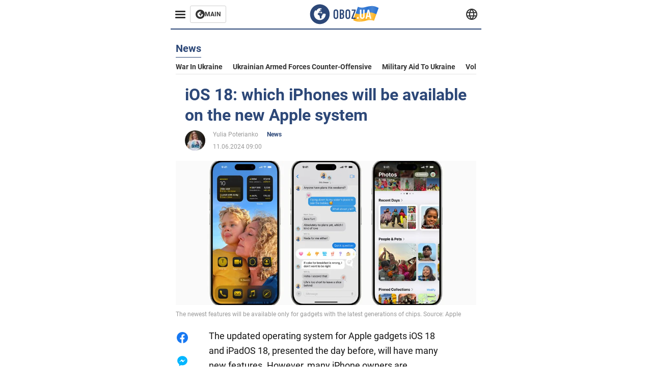

--- FILE ---
content_type: application/x-javascript; charset=utf-8
request_url: https://servicer.idealmedia.io/1314044/1?sessionId=697454f6-0cc94&sessionPage=1&sessionNumberWeek=1&sessionNumber=1&scale_metric_1=64.00&scale_metric_2=258.06&scale_metric_3=100.00&cbuster=176923160603634809375&pvid=5a4dbf93-f7dc-4f8f-9eb7-143a85d82195&implVersion=11&lct=1763554920&mp4=1&ap=1&consentStrLen=0&wlid=1ce7dbb0-8ba9-4b05-b943-1aead0bc7ea7&uniqId=177aa&niet=4g&nisd=false&evt=%5B%7B%22event%22%3A1%2C%22methods%22%3A%5B1%2C2%5D%7D%2C%7B%22event%22%3A2%2C%22methods%22%3A%5B1%2C2%5D%7D%5D&pv=5&jsv=es6&dpr=1&hashCommit=cbd500eb&tfre=1831&w=590&h=358&tl=150&tlp=1,2,3&sz=191x338&szp=1,2,3&szl=1,2,3&cxurl=https%3A%2F%2Feng.obozrevatel.com%2Fsection-news%2Fnews-ios-18-which-iphones-will-be-available-on-the-new-apple-system-11-06-2024.html&ref=&lu=https%3A%2F%2Feng.obozrevatel.com%2Fsection-news%2Fnews-ios-18-which-iphones-will-be-available-on-the-new-apple-system-11-06-2024.html
body_size: 1584
content:
var _mgq=_mgq||[];
_mgq.push(["IdealmediaLoadGoods1314044_177aa",[
["tribuneonlineng.com","11968971","1","Gov Makinde Announces Two Key Appointments","Oyo State Governor, Seyi Makinde, Has Approved The Appointment Of Mr David Aderemi Okediji As Chairman Of The Oyo State Audit Service Commission And Mr Olufemi Ebenezer Olanrewaju As Special Assistant On Liaison Office (Lagos).","0","","","","SaxOeD1Lzs-csPgXLlVz8IldVhZINZACSNHtb3R2MvEWHMXnu1VhIURYgzpouLQtJP9NESf5a0MfIieRFDqB_Kldt0JdlZKDYLbkLtP-Q-Vhw0EjpYz-rKHIwcYVa7fO",{"i":"https://s-img.idealmedia.io/n/11968971/492x277/138x123x1153x649/aHR0cDovL2ltZ2hvc3RzLmNvbS90LzIwMjYtMDEvODgxNTk3LzA4MTFiMzVlYjU5NjIyYzVmYjJhZTBhNGQwMzA1MDdkLnBuZw.webp?v=1769231606-BdRaz3phy08x-8OUmhYt28QRoBfqiA5pKXThrIBXGww","l":"https://clck.idealmedia.io/pnews/11968971/i/30350/pp/1/1?h=SaxOeD1Lzs-csPgXLlVz8IldVhZINZACSNHtb3R2MvEWHMXnu1VhIURYgzpouLQtJP9NESf5a0MfIieRFDqB_Kldt0JdlZKDYLbkLtP-Q-Vhw0EjpYz-rKHIwcYVa7fO&utm_campaign=english.obozrevatel.ua&utm_source=english.obozrevatel.ua&utm_medium=referral&rid=69adfbfb-f8e3-11f0-808f-d404e6f97680&tt=Direct&att=3&afrd=32&iv=11&ct=1&gdprApplies=0&muid=q0nqE_YPKVdl&st=-300&mp4=1&h2=RGCnD2pppFaSHdacZpvmnkBeW2ZlxSeKZcqc_ngXOCC1rzEWQZezd-64DXb6fFOmTUWuDPxsTQphzmyTw1Rdfw**","adc":[],"sdl":0,"dl":"","category":"Политика","dbbr":0,"bbrt":0,"type":"e","media-type":"static","clicktrackers":[],"cta":"Learn more","cdt":"","tri":"69ae88c7-f8e3-11f0-808f-d404e6f97680","crid":"11968971"}],
["soccernet.ng","11939404","1","West Ham's 'Paltry' Bid For €12M Nigerian Striker","English Premier League Club West Ham United Have Submitted A Bid To Czech Republic Side Viktoria Plzeň For Nigerian Striker Rafiu Durosinmi Ahead Of A","0","","","","SaxOeD1Lzs-csPgXLlVz8Fk3GPq5FZKcHZ1-aLPEqUGzXc5v0a5fkPgA6dc36q0XJP9NESf5a0MfIieRFDqB_Kldt0JdlZKDYLbkLtP-Q-VXwy_bTD7Tugo_uCLAzYUa",{"i":"https://s-img.idealmedia.io/n/11939404/492x277/0x0x1025x577/aHR0cDovL2ltZ2hvc3RzLmNvbS90Lzg1MzM5My9mOGZmMDdkNjc0ZTMxODJkMTIwYTcyOWI0MDFjMGM5NS5qcGVn.webp?v=1769231606-A4xbDBnu4cr7v77I9RsWXmSrKgetWsYrOL7Zej3Xf-c","l":"https://clck.idealmedia.io/pnews/11939404/i/30350/pp/2/1?h=SaxOeD1Lzs-csPgXLlVz8Fk3GPq5FZKcHZ1-aLPEqUGzXc5v0a5fkPgA6dc36q0XJP9NESf5a0MfIieRFDqB_Kldt0JdlZKDYLbkLtP-Q-VXwy_bTD7Tugo_uCLAzYUa&utm_campaign=english.obozrevatel.ua&utm_source=english.obozrevatel.ua&utm_medium=referral&rid=69adfbfb-f8e3-11f0-808f-d404e6f97680&tt=Direct&att=3&afrd=32&iv=11&ct=1&gdprApplies=0&muid=q0nqE_YPKVdl&st=-300&mp4=1&h2=RGCnD2pppFaSHdacZpvmnkBeW2ZlxSeKZcqc_ngXOCC1rzEWQZezd-64DXb6fFOmTUWuDPxsTQphzmyTw1Rdfw**","adc":[],"sdl":0,"dl":"","category":"Спорт","dbbr":0,"bbrt":0,"type":"e","media-type":"static","clicktrackers":[],"cta":"Learn more","cdt":"","tri":"69ae88cb-f8e3-11f0-808f-d404e6f97680","crid":"11939404"}],
["soccernet.ng","11954137","1","Super Eagles Defender Reveals Cause Of Altercation With Algeria’s","Although The Super Eagles Of Nigeria Secured A Comfortable 2-0 Victory Over Algeria In The AFCON 2025 Semi-Final, Tempers Flared Between Both Sides At Stade De Marrakech Last Night","0","","","","SaxOeD1Lzs-csPgXLlVz8PyrpzDqh_eVMeMvEaPYeeJnLvNCUkNfIV_52gFpMp5XJP9NESf5a0MfIieRFDqB_Kldt0JdlZKDYLbkLtP-Q-UabBqymOqhh2cN8IPVEIKs",{"i":"https://s-img.idealmedia.io/n/11954137/492x277/0x0x1538x865/aHR0cDovL2ltZ2hvc3RzLmNvbS90LzIwMjYtMDEvODUzMzkzL2ZkZjVlOTI3MjE4MWUyMDU4NTVjMmNhMGEzMTBjOTRhLmpwZWc.webp?v=1769231606-Tp8NaAzoocDUKmT8YeYXU7xUym9CGu87XZgjUgfL6s4","l":"https://clck.idealmedia.io/pnews/11954137/i/30350/pp/3/1?h=SaxOeD1Lzs-csPgXLlVz8PyrpzDqh_eVMeMvEaPYeeJnLvNCUkNfIV_52gFpMp5XJP9NESf5a0MfIieRFDqB_Kldt0JdlZKDYLbkLtP-Q-UabBqymOqhh2cN8IPVEIKs&utm_campaign=english.obozrevatel.ua&utm_source=english.obozrevatel.ua&utm_medium=referral&rid=69adfbfb-f8e3-11f0-808f-d404e6f97680&tt=Direct&att=3&afrd=32&iv=11&ct=1&gdprApplies=0&muid=q0nqE_YPKVdl&st=-300&mp4=1&h2=RGCnD2pppFaSHdacZpvmnkBeW2ZlxSeKZcqc_ngXOCC1rzEWQZezd-64DXb6fFOmTUWuDPxsTQphzmyTw1Rdfw**","adc":[],"sdl":0,"dl":"","category":"Спорт","dbbr":0,"bbrt":0,"type":"e","media-type":"static","clicktrackers":[],"cta":"Learn more","cdt":"","tri":"69ae88cd-f8e3-11f0-808f-d404e6f97680","crid":"11954137"}],],
{"awc":{},"dt":"desktop","ts":"","tt":"Direct","isBot":1,"h2":"RGCnD2pppFaSHdacZpvmnkBeW2ZlxSeKZcqc_ngXOCC1rzEWQZezd-64DXb6fFOmTUWuDPxsTQphzmyTw1Rdfw**","ats":0,"rid":"69adfbfb-f8e3-11f0-808f-d404e6f97680","pvid":"5a4dbf93-f7dc-4f8f-9eb7-143a85d82195","iv":11,"brid":32,"muidn":"q0nqE_YPKVdl","dnt":2,"cv":2,"afrd":296,"consent":true,"adv_src_id":39175}]);
_mgqp();
